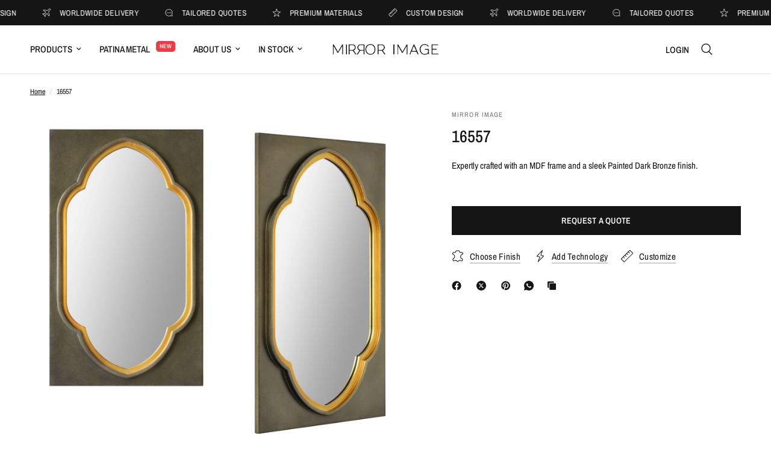

--- FILE ---
content_type: text/css
request_url: https://mirrorimageinc.com/cdn/shop/t/28/assets/image-with-text-overlay.css?v=28733443479735458171748903050
body_size: -250
content:
.image-with-text-overlay{position:relative;display:flex;overflow:hidden;width:100%;background:var(--color-accent);color:#fff;padding:40px 0}@media only screen and (min-width: 768px){.image-with-text-overlay{padding:80px 0}}.image-with-text-overlay .row{width:100%}.image-with-text-overlay--mobile{display:block}@media only screen and (min-width: 768px){.image-with-text-overlay--mobile{display:none}}.image-with-text-overlay--desktop{display:none}@media only screen and (min-width: 768px){.image-with-text-overlay--desktop{display:block}}.image-with-text-overlay--bg{position:absolute;top:0;left:0;width:100%;height:100%;z-index:0;pointer-events:none}.image-with-text-overlay--bg.parallax--true{top:-5%;height:110%}.image-with-text-overlay--bg svg,.image-with-text-overlay--bg img{width:100%;height:100%;object-fit:cover}.image-with-text-overlay--bg svg{padding:50px;fill:var(--bg-body, #fff);opacity:.5}.image-with-text-overlay--bg:after{content:"";position:absolute;bottom:0;left:0;width:100%;height:100%;z-index:11;background-color:rgba(var(--color-overlay-rgb),var(--overlay-opacity));pointer-events:none}.image-with-text-overlay--content{display:flex;padding:0 15px;max-width:1440px;color:#fff;position:relative;z-index:5;width:100%;margin:0 auto}@media only screen and (min-width: 768px){.image-with-text-overlay--content{padding:0 50px}}.image-with-text-overlay--content-inner{max-width:650px;width:100%}.image-with-text-overlay--content-inner.content-width-small{max-width:480px}.image-with-text-overlay--content-inner.content-width-medium{max-width:650px}.image-with-text-overlay--content-inner.content-width-large{max-width:900px}.image-with-text-overlay--content .image-with-text-overlay--heading{color:#fff}.animations-true .image-with-text-overlay--content .image-with-text-overlay--heading{visibility:hidden;will-change:visibility}.image-with-text-overlay--content>*+.button{margin-top:30px}.animations-true .image-with-text-overlay--content .subheading,.animations-true .image-with-text-overlay--content .button{opacity:0}@media only screen and (min-width: 1068px){.image-with-text-overlay--content .rte.description-size--medium{font-size:1.25rem}}@media only screen and (min-width: 1068px){.image-with-text-overlay--content .rte.description-size--large{font-size:1.5rem}}.image-with-text-overlay--content .rte p{font-size:inherit}.animations-true .image-with-text-overlay--content .rte p{visibility:hidden;will-change:visibility}.image-with-text-overlay--content.content-middle-left{justify-content:flex-start;align-items:center}.image-with-text-overlay--content.content-middle-center{justify-content:center;align-items:center}.image-with-text-overlay--content.content-middle-right{justify-content:flex-end;align-items:center}.image-with-text-overlay--content.content-bottom-left{justify-content:flex-start;align-items:flex-end}.image-with-text-overlay--content.content-bottom-center{justify-content:center;align-items:flex-end}.image-with-text-overlay--content.content-bottom-right{justify-content:flex-end;align-items:flex-end}
/*# sourceMappingURL=/cdn/shop/t/28/assets/image-with-text-overlay.css.map?v=28733443479735458171748903050 */
